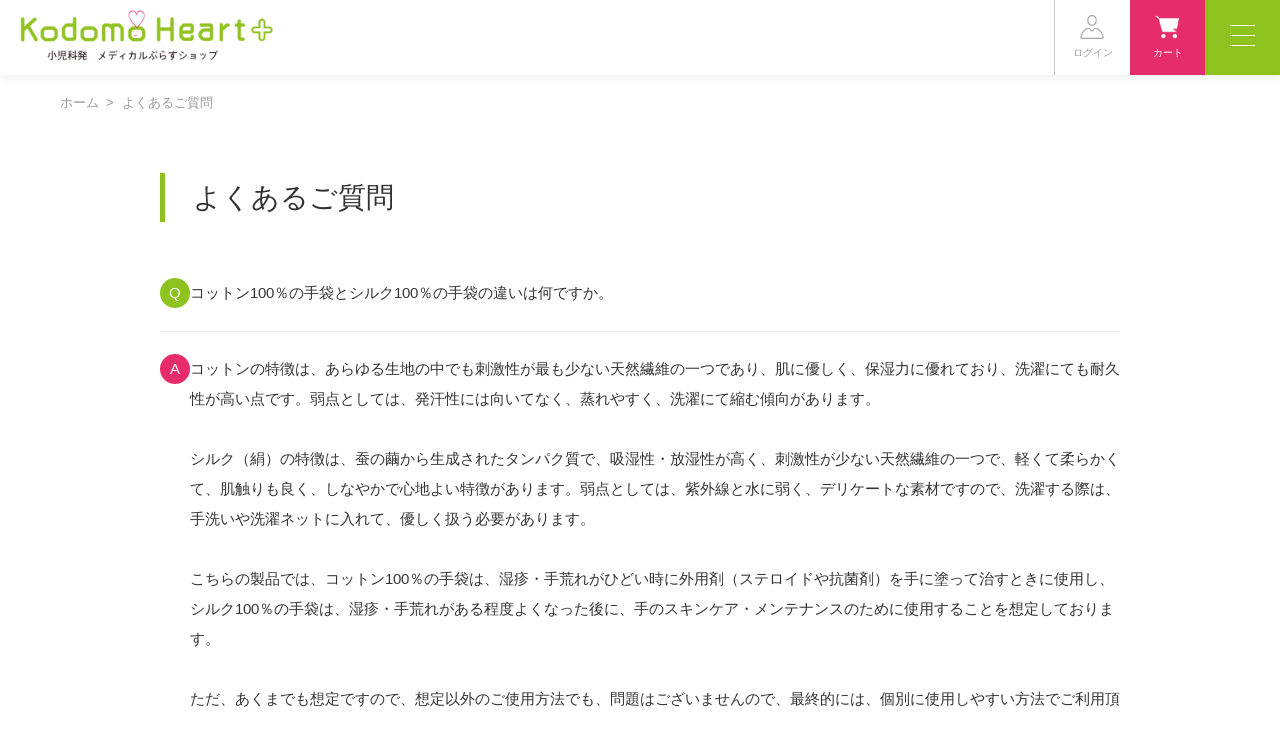

--- FILE ---
content_type: text/html; charset=UTF-8
request_url: https://yuishin-corp.jp/information/faq
body_size: 5690
content:
<!DOCTYPE html>
<html lang="ja" prefix="og: http://ogp.me/ns#">
<head>
	<meta charset="UTF-8">
	<meta name="viewport" content="width=device-width,initial-scale=1.0,minimum-scale=1.0,maximum-scale=1.0,user-scalable=no">
	<title>よくあるご質問 | メディカルぷらすショップ</title>
			<link rel="preconnect" href="https://fonts.googleapis.com">
	<link rel="preconnect" href="https://fonts.gstatic.com" crossorigin>
	<link rel="stylesheet" href="https://fonts.googleapis.com/css2?family=Noto+Serif+JP:wght@400;700&display=swap">
	<link rel="stylesheet" href="https://fonts.googleapis.com/icon?family=Material+Icons">
	<link rel="stylesheet" href="/assets/styles/basic.css" media="screen">
	<link rel="stylesheet" href="/assets/styles/style.css?v=20240919" media="screen">
	<link rel="stylesheet" href="/assets/styles/animation.css" media="screen">
	<script src="//ajax.googleapis.com/ajax/libs/jquery/1.11.0/jquery.min.js"></script>
	<script src="https://cdnjs.cloudflare.com/ajax/libs/jquery.inview/1.0.0/jquery.inview.min.js"></script>
	<script src="/assets/scripts/scroll.js"></script>
	<script src="/assets/scripts/topagetop.js"></script>
	<script src="/assets/scripts/ui.js"></script>
	<script src="/assets/scripts/common.js"></script>
	<meta property="og:site_name" content="小児科発 メディカルぷらすショップ">
	<meta property="og:title" content="よくあるご質問 | メディカルぷらすショップ">
	<meta property="og:type" content="article">
	<meta property="og:url" content="https://yuishin-corp.jp/information/faq">
	<meta property="og:image" content="https://yuishin-corp.jp/assets/images/og.png">
		</head>
<body id="information-faq" class="information-faq">

<header class="global">
			<a href="/" class="sitetop">
			<p><img src="/assets/images/logo.png" alt="メディカルぷらすショップ"></p>
		</a>
		<div class="contents">
					<nav class="shopping">
				<ul>
											<li class="account"><a href="/account/signin">ログイン</a></li>
										<li class="cart"><a href="/cart/">カート</a></li>
					<li class="menubutton">
						<a>
							<span></span>
							<span></span>
							<span></span>
						</a>
					</li>
				</ul>
			</nav>
			</div>
</header>
<nav class="global">
	<ul>
					<li><a href="/account/signin"><span class="material-icons">login</span> ログイン</a></li>
			<li><a href="/account/registration"><span class="material-icons">person_add</span>新規会員登録</a></li>
				<li><a href="/information/faq"><span class="material-icons">quiz</span> よくあるご質問</a></li>
		<li><a href="/information/contact"><span class="material-icons">email</span> お問い合わせ</a></li>
	</ul>
</nav>

<script>

$('header.global li.menubutton a').on('click', function() {
	$(this).toggleClass('open');
	if ($(this).hasClass('open')) {
		$('nav.global').css('right', '0');
	} else {
		$('nav.global').css('right', '-100%');
	}
});

$(window).on('scroll', function() {
	if ($(this).scrollTop() > 75) {
		$('body').addClass('scroll');
		$('body').removeClass('noscroll');
	} else {
		if ($('body').hasClass('scroll')) { $('body').addClass('noscroll');}
		$('body').removeClass('scroll');
	}
});

</script>

<div id="contents">

						<div class="container">
				<nav class="breadcrumbs">
					<ol itemscope="itemscope" itemtype="https://schema.org/BreadcrumbList">
						<li itemscope="itemscope" itemtype="http://data-vocabulary.org/Breadcrumb"><a itemprop="url" href="/"><span itemprop="title">ホーム</span></a></li>
													<li itemscope="itemscope" itemtype="http://data-vocabulary.org/Breadcrumb">
								<a itemprop="url"><span itemprop="title">よくあるご質問</span></a>
							</li>
											</ol>
				</nav>
			</div>
			
		
<div class="container narrow">	<h1>よくあるご質問</h1>	<dl class="faq">							<dt><span class="question">Q</span>コットン100％の手袋とシルク100％の手袋の違いは何ですか。</dt>			<dd>				<span class="answer">A</span>				コットンの特徴は、あらゆる生地の中でも刺激性が最も少ない天然繊維の一つであり、肌に優しく、保湿力に優れており、洗濯にても耐久性が高い点です。弱点としては、発汗性には向いてなく、蒸れやすく、洗濯にて縮む傾向があります。<br />
<br />
シルク（絹）の特徴は、蚕の繭から生成されたタンパク質で、吸湿性・放湿性が高く、刺激性が少ない天然繊維の一つで、軽くて柔らかくて、肌触りも良く、しなやかで心地よい特徴があります。弱点としては、紫外線と水に弱く、デリケートな素材ですので、洗濯する際は、手洗いや洗濯ネットに入れて、優しく扱う必要があります。<br />
<br />
こちらの製品では、コットン100％の手袋は、湿疹・手荒れがひどい時に外用剤（ステロイドや抗菌剤）を手に塗って治すときに使用し、シルク100％の手袋は、湿疹・手荒れがある程度よくなった後に、手のスキンケア・メンテナンスのために使用することを想定しております。<br />
<br />
ただ、あくまでも想定ですので、想定以外のご使用方法でも、問題はございませんので、最終的には、個別に使用しやすい方法でご利用頂くのがベストかと考えております。<br />
<br />
上記以外の方法にて、使用されていて、こんな方法が良かった、こっちの方が使いやすい方法だったなど、ございましたら、教えて頂けましたら幸いです。			</dd>					<dt><span class="question">Q</span>洗濯機で洗えますか</dt>			<dd>				<span class="answer">A</span>				できるだけ手洗いをおすすめいたします。<br />
<br />
洗濯機で洗う場合は裏返してネットに入れ、優しく洗ってください。<br />
<br />
乾燥機は使えません。			</dd>					<dt><span class="question">Q</span>糸がほつれてきた場合はどうすれば良いでしょうか</dt>			<dd>				<span class="answer">A</span>				ほつれた糸を切ってしまうと穴が開いてしまうため、切らずにお使いください。			</dd>					<dt><span class="question">Q</span>汚れが目立ってきました </dt>			<dd>				<span class="answer">A</span>				毎日使用する場合は1ヶ月程度で買い替えをおすすめします。			</dd>					<dt><span class="question">Q</span>手袋の交換時期の目安はありますか</dt>			<dd>				<span class="answer">A</span>				以下のような場合には交換をご検討ください。<br />
<br />
・糸のほつれが目立ってきた場合（特に指先はほつれやすい部分です。指先の<br />
　　糸のほつれが目立ってきたら交換のサインです）<br />
・穴があいた場合<br />
・黒ずみ、汚れが気になる場合（※）<br />
<br />
（※）黒ずみや汚れは、保湿剤を塗ってから着用する本製品ならではの使い方ですと<br />
　　　比較的目立ちやすいと思われますが、お洗濯によって清潔な状態の手袋を<br />
　　　ご使用いただけていれば、ハンドケア効果には影響いたしません。			</dd>					<dt><span class="question">Q</span>送料・商品の配送方法</dt>			<dd>				<span class="answer">A</span>				■配送について<br />
宅配便・ネコポス・ゆうパケット・レターパックなどから、 商品及びご購入商品数に合わせた配送方法でお届けいたします。<br />
※配送方法や配送会社のご指定は承っておりませんので、予めご了承ください。<br />
<br />
送料は各商品ページからご確認ください。			</dd>					<dt><span class="question">Q</span>サイズが合いません</dt>			<dd>				<span class="answer">A</span>				手袋サイズは、ご回答頂きました手のサイズ（手のひらの長さと手囲い）から、今回の試作品でのサイズを割り当てておりますが、手のサイズと手袋の生地種類（綿とシルク）によっては、手袋が入りにくい場合や大きい場合があります。もし、手袋が入りにくい場合には、サイズや部数が限られておりますが、ご用意している範囲にて交換対応等をさせて頂きますので、サポート（ support@yuishin-corp.jp ）までご連絡をお願いします。			</dd>					<dt><span class="question">Q</span>返品について</dt>			<dd>				<span class="answer">A</span>				理由によって返品可否および対応内容等が異なります。<br />
また、対応をお受けするにあたり条件や確認事項がございますのでご了承ください。<br />
<br />
【返品理由および返品申し込み方法】<br />
■「サイズが合わない」<br />
…よくあるご質問「サイズが合いません」の項目をご覧ください。<br />
　なお、手袋をはめた状態でのサイズ感を確認させていただくため<br />
　お写真をお送りいただきますこと、予めご了承ください。<br />
<br />
■「イメージと違う」「注文を間違えた」<br />
…お客様都合による返金・交換となります。<br />
　商品到着後7日以内に、弊社までご連絡ください。<br />
　返品送料や再送料はお客様負担になりますことを、予めご了承ください。<br />
<br />
■商品等の不具合による返金・交換<br />
…万が一破損・汚れなどの商品不具合がございました場合、<br />
　配送途中の破損などの事故がございました場合は、<br />
　商品到着後7日以内に、商品のお写真を添えて弊社までご連絡ください。<br />
　送料・手数料ともに弊社負担で早急に新品をご送付致します。<br />
　（ご注意点）<br />
　　本製品は商品特性上、ソフトで肌触り良く仕上げておりますため<br />
　　編み目が指の付け根でうすくなっていたり、もつれた糸が表に覗いていることが<br />
　　ございますがご使用には問題ございません。<br />
　　糸は切らずに、針などで内側に入れて使用ください<br />
　　※そのため糸のもつれについては不良品には当たらない場合がございます。<br />
<br />
　返品・交換についてのお問合せ先<br />
　株）結心　サポート担当　　　support@yuishin-corp.jp　<br />
<br />
＜返品・交換をお受けできない場合＞<br />
・手袋・商品タグ（※）の紛失、破損・汚損がある場合<br />
　※紐などでくくられている下げ札や、<br />
　　袋や箱に貼付されているシールタグなども含みます。<br />
・商品に付属する箱や袋（※）の紛失、破損・汚損がある場合<br />
　※外包パッケージや、内包ビニール袋を含みます<br />
・商品を使用・洗濯（水通しを含む）した場合<br />
・商品に破損、汚損、シワの発生、においの付着があるなど、<br />
　お届け時と状態が異なる場合<br />
・商品を受取った日より一定以上の期間が経過している場合			</dd>					<dt><span class="question">Q</span>会員登録方法</dt>			<dd>				<span class="answer">A</span>				メニューボタンから「新規会員登録」を選び<br />
必要情報を入力してください。<br />
<br />
仮登録完了後、ご登録のメールアドレスに確認メールが届きますので<br />
メールに記載された登録用URLにアクセスし、本登録を行ってください。<br />
<br />
※メールに記載されたURLにから本登録を行うまで、登録手続きは完了しません。<br />
※仮登録から6時間程度で登録用URLは無効になります。<br />
　仮登録が無効になった場合は再度会員登録のお手続きをお願いいたします。			</dd>					<dt><span class="question">Q</span>営業日のご案内</dt>			<dd>				<span class="answer">A</span>				ご注文は24時間・365日毎日可能です。<br />
<br />
なお、商品の発送、および電話・メールでのお問い合わせ対応は、<br />
土日祝・その他休業日はお休みをいただいておりますのでご了承くださいませ。<br />
（発送対応は営業日のみ対応可能となります）			</dd>					<dt><span class="question">Q</span>お問合せ先</dt>			<dd>				<span class="answer">A</span>				お問合せの際は、 こちらのフォーム よりご連絡ください。<br />
https://yuishin-corp.jp/information/contact<br />
<br />
※メールの返信は翌営業日以降となりますのでご了承ください。			</dd>					<dt><span class="question">Q</span>対応しているクレジットカードブランド</dt>			<dd>				<span class="answer">A</span>				Visa / Mastercard / American Express / JCB / Diners Club / Discoverの6ブランドに対応しています。<br />
			</dd>			</dl></div>
</div>

<footer class="global">
	<nav class="footer">
					<ul class="main">
								<li><a href="/story">STORY<span>製品開発ストーリー</span></a></li>
			</ul>
				<ul class="sub">
			<li><a href="/information/faq">よくあるご質問</a></li>
			<li><a href="/information/privacy">プライバシーポリシー</a></li>
			<li><a href="/information/termofuse">利用規約</a></li>
			<li><a href="/information/legalnotice">特定商法取引法に基づく表記</a></li>
			<li><a href="/information/contact">お問い合わせ</a></li>
		</ul>
					<a href="/" class="totop"><img src="/assets/images/logo.png" alt=""></a>
			</nav>
	<small>(c) 結心</small>
</footer>

<script>
var current = 0;
$('.animation').on('inview', function(event, isInView) {
	if (!isInView) { return;}
	var time = 0;
	var that = this;
	var classes = $(this).attr('class').split(' ');
	for (var i in classes) {
		if (0 == classes[i].indexOf('delay-')) {
			time = parseInt(classes[i].replace('delay-', ''));
		}
	}
	setTimeout(function() {
		$(that).addClass('start');
	}, time);
});
</script>

	<!-- Google tag (gtag.js) -->
	<script async src="https://www.googletagmanager.com/gtag/js?id=G-HCQLVNYV8E"></script>
	<script>
	window.dataLayer = window.dataLayer || [];
	function gtag(){dataLayer.push(arguments);}
	gtag('js', new Date());
	gtag('config', 'G-HCQLVNYV8E');
	</script>

</body>
</html>

--- FILE ---
content_type: text/css
request_url: https://yuishin-corp.jp/assets/styles/style.css?v=20240919
body_size: 7761
content:
@charset 'UTF-8';

/*

    Base

*/

/*  color  */
:root {
	--main-color: #8dc21f;
	--accent-color: #e62c6b;
	--warning-color: #DC143C;
}

/*  webkit  */
body {
	-webkit-text-size-adjust: 100%;
}
a {
	-webkit-tap-highlight-color: rgba(255,255,255,0.4);
}
img {
	-webkit-touch-callout: none;
}
input[type=password], input[type=text], button, textarea {
	max-width: 100%;
	-webkit-appearance: none;
	border-radius: 0;
}

/*  font  */
html { font-size: 8px;}
@media screen and (min-width: 768px) { html { font-size: 10px;}}
body {
	font-family: 'ヒラギノ角ゴ ProN', 'Hiragino Kaku Gothic ProN', 'メイリオ', Meiryo, 'ＭＳ Ｐゴシック', 'MS PGothic', sans-serif;
	color: #333333;
}
a {
	color: var(--main-color);
	transition: all 0.1s linear;
}
a:hover   { opacity: 0.7;}

/*  size color  */
body { font-size: 1.5rem;}
h1 { font-size: 2.8rem;}
h2 { font-size: 2.4rem;}
h3 { font-size: 2.0rem;}
h4 { font-size: 1.8rem;}


/*  common  */
.global ul,
.global li,
.global p {
	margin: 0;
	list-style: none;
}
.global a {
	text-decoration: none;
	color: inherit;
}
div.wrapper {
	margin: 0 20px;
}
@media screen and (min-width: 768px) {
	div.wrapper {
		max-width: 1020px;
		margin: 0 auto;
	}
	div.wrapper.narrow {
		max-width: 640px;
	}
}

/*  max width  */
body img,
body iframe {
	max-width: 100%;
}

/*  placeholder  */
::placeholder {
	font-size: 1.4rem;
	color: #999999;
}

/*  material icons  */
.material-icons {
	margin-right: 0.25em;
	font-size: 1.25em;
	vertical-align: middle;
}





/*

    Header

*/

/*  layout  */
body {
	padding-top: 50px;
}
header.global {
	display: flex;
	justify-content: space-between;
	position: fixed;
	top: 0;
	left: 0;
	width: 100%;
	height: 50px;
	background-color: #ffffff;
	box-shadow: 0px 5px 10px 0px rgba(0, 0, 0, 0.05);
	z-index: 99;
}
@media screen and (min-width: 768px) {
	body {
		padding-top: 75px;
	}
	header.global {
		height: 75px;
	}
}

/*  sitetop  */
header.global a.sitetop {
	display: block;
	padding: 5px;
}
header.global a.sitetop p {
	margin: 0;
	padding: 0;
	border: none;
}
header.global a.sitetop img {
	display: block;
	height: 40px;
}
@media screen and (min-width: 768px) {
	header.global a.sitetop {
		margin-left: 10px;
	}
	header.global a.sitetop img {
		height: 60px;
	}
}

/*  shopping  */
header.global nav.shopping ul {
	display: flex;
}
header.global nav.shopping ul li {
	width: 50px;
	height: 50px;
}
header.global nav.shopping ul li a {
	display: block;
	width: 50px;
	height: 50px;
	padding-top: 28px;
	background-size: 16px;
	background-position: 17px 11px;
	font-size: 1rem;
	text-align: center;
	color: #999999;
	box-sizing: border-box;
}
header.global nav.shopping ul li.account {
	border-left: 1px #cccccc solid;
}
header.global nav.shopping ul li.account a {
	background-image: url('../images/account.png');
}
header.global nav.shopping ul li.cart a {
	background-image: url('../images/cart.png');
	background-color: var(--accent-color);
	color: #ffffff;
}
header.global nav.shopping ul li.menubutton {
	background-color: var(--main-color);
}
@media screen and (min-width: 768px) {
	header.global nav.shopping ul li {
		width: 75px;
		height: 75px;
	}
	header.global nav.shopping ul li a {
		width: 75px;
		height: 75px;
		padding-top: 45px;
		background-size: 24px;
		background-position: 25px 15px;
	}
}

/*  menubutton  */
header.global nav.shopping ul li.menubutton a span {
	display: inline-block;
	transition: all 0.3s;
	box-sizing: border-box;
}
header.global nav.shopping ul li.menubutton a {
	position: relative;
	width: 50px;
	height: 50px;
	cursor: pointer;
}
header.global nav.shopping ul li.menubutton a:hover {
	opacity: 1;
}
header.global nav.shopping ul li.menubutton a span {
	position: absolute;
	left: 16px;
	width: 18px;
	height: 1px;
	background-color: #ffffff;
	border-radius: 2px;
}
header.global nav.shopping ul li.menubutton a span:nth-of-type(1) { top: 18px;}
header.global nav.shopping ul li.menubutton a span:nth-of-type(2) { top: 25px;}
header.global nav.shopping ul li.menubutton a span:nth-of-type(3) { top: 32px;}
header.global nav.shopping ul li.menubutton a.open span:nth-of-type(1) {
	height: 2px;
	-webkit-transform: translateY(7px) rotate(-45deg);
	transform: translateY(7px) rotate(-45deg);
}
header.global nav.shopping ul li.menubutton a.open span:nth-of-type(2) {
	opacity: 0;
}
header.global nav.shopping ul li.menubutton a.open span:nth-of-type(3) {
	height: 2px;
	-webkit-transform: translateY(-7px) rotate(45deg);
	transform: translateY(-7px) rotate(45deg);
}
@media screen and (min-width: 768px) {
	header.global nav.shopping ul li.menubutton a {
		position: relative;
		width: 75px;
		height: 75px;
	}
	header.global nav.shopping ul li.menubutton a span {
		left: 25px;
		width: 25px;
	}
	header.global nav.shopping ul li.menubutton a span:nth-of-type(1) { top: 25px;}
	header.global nav.shopping ul li.menubutton a span:nth-of-type(2) { top: 35px;}
	header.global nav.shopping ul li.menubutton a span:nth-of-type(3) { top: 45px;}
	header.global nav.shopping ul li.menubutton a.open span:nth-of-type(1) {
		-webkit-transform: translateY(10px) rotate(-45deg);
		transform: translateY(10px) rotate(-45deg);
	}
	header.global nav.shopping ul li.menubutton a.open span:nth-of-type(3) {
		-webkit-transform: translateY(-10px) rotate(45deg);
		transform: translateY(-10px) rotate(45deg);
	}
}

/*  navigation  */
nav.global {
	position: fixed;
	right: -100%;
	top: 50px;
	width: 240px;
	background-color: var(--main-color);
	transition: all 0.5s;
	z-index: 98;
}
nav.global ul {
	margin: 0;
	padding: 0 1em;
}
nav.global ul li {
	border-top: 1px #ffffff solid;
}
nav.global ul li:first-child {
	border: none;
}
nav.global ul li a {
	display: block;
	padding: 1em 0;
	color: #ffffff;
}
@media screen and (min-width: 768px) {
	nav.global {
		top: 75px;
		width: 320px;
	}
}



/*

    Footer

*/

/*  layout  */
footer.global {
	padding: 1em;
	background-color: #f2f2f2;
}
@media screen and (min-width: 960px) {
	footer.global {
		padding: 0;
	}
	footer.global nav.footer {
		display: flex;
		justify-content: space-between;
		align-items: flex-start;
		padding: 50px 80px;
		gap: 80px;
	}
	footer.global nav.footer ul.sub {
		width: 100%;
	}
	footer.global nav.footer a.totop {
		flex-shrink: 0;
	}
}

/*  main  */
footer.global nav.footer ul.main li {
	position: relative;
	padding-left: 25px;
	margin: 1.5em 0;
}
footer.global nav.footer ul.main li:before {
	content: '';
	position: absolute;
	left: 0;
	top: 1.25em;
	display: inline-block;
	width: 15px;
	height: 1px;
	background-color: #999999;
}
footer.global nav.footer ul.main li a {
	font-size: 2.5rem;
	font-weight: bold;
	color: #999999;
}
footer.global nav.footer ul.main li a span {
	display: block;
	font-weight: normal;
	font-size: 1.0rem;
}

/*  sub  */
footer.global nav.footer ul.sub {
	padding: 1px 25px;
}
footer.global nav.footer ul.sub li {
	margin: 1.5em 0;
}
footer.global nav.footer ul.sub li a {
	color: #999999;
	font-size: 1.3rem;
}

/*  to top  */
footer.global nav.footer a.totop {
	display: block;
	width: 240px;
	margin: 1em auto 0;
}
@media screen and (min-width: 768px) {
	footer.global nav.footer a.totop {
		width: 300px;
	}
}

/*  small  */
footer.global small {
	display: block;
	margin: 2em 0 0;
	padding: 50px 0 5px;
	background-image: url('../images/footer_bg.png');
	background-position: left bottom;
	background-size: contain;
	text-align: right;
	color: #999999;
}
@media screen and (min-width: 768px) {
	footer.global small {
		margin: 0 80px;
		padding: 60px 0 15px;
	}
}




/*

    Contents

*/

/*  layout  */
div#contents {
	padding: 0 0 2em;
}
@media screen and (min-width: 768px) {
	div#contents {
		padding: 0 0 4em;
	}
}

/*  container  */
div.container {
	margin: 1em;
}
@media screen and (min-width: 768px) {
	div.container {
		max-width: 1160px;
		margin: 0 auto;
		padding: 0 20px;
	}
}

/*  container.narrow  */
@media screen and (min-width: 768px) {
	div.container.narrow {
		max-width: 960px;
	}
	div.container.thin {
		max-width: 720px;
	}
}

/*  container.form  */
@media screen and (min-width: 768px) {
	div.container.form {
		max-width: 720px;
	}
}

/*  common  */
div#contents p,
div#contents li,
div#contents dd,
div#contents blockquote {
	line-height: 2;
}





/*

    Breadcrumbs

*/

/*  common  */
nav.breadcrumbs ol {
	margin: 0;
	white-space: nowrap;
	overflow: hidden;
	text-overflow: ellipsis;
}
nav.breadcrumbs ol li {
	display: inline;
	margin: 0;
	color: #999999;
	font-size: 1.3rem;
}
nav.breadcrumbs ol li:before {
	content: '>';
	margin: 0 0.25em;
}
nav.breadcrumbs ol li:first-child:before {
	content: none;
}
nav.breadcrumbs ol li a {
	color: inherit;
}
@media screen and (min-width: 768px) {
	nav.breadcrumbs {
		padding: 1em 0;
	}
}





/*

    Content title

*/

/*  content title  */
h1.content-title,
p.content-title {
	margin: 0;
	padding: 2em 0;
	border: none;
	color: #999999;
	font-size: 4.5rem;
	text-align: center;
	font-weight: bold;
	letter-spacing: 0.125em;
}
h1.content-title span,
p.content-title span {
	display: block;
	font-size: 1.5rem;
	color: #333333;
	font-weight: normal;
	letter-spacing: 0.075em;
}




/*

    Message

*/

/*  layout  */
#message {
	display: flex;
	align-items: center;
	padding: 0.5em 1em;
	color: #ffffff;
	border-radius: 3px;
	animation: failure 10s linear both;
}
#message.success { background-color: var(--main-color);}
#message.failure { background-color: var(--warning-color);}
#message p {
	margin: 0 0 0 0.75em;
}
@keyframes failure {
	0% { opacity: 1;}
	2% { opacity: 1;}
	5% { opacity: 0.3;}
	12% { opacity: 1;}
	95% { opacity: 1;}
	100% { opacity: 100;}
}





/*

    Basic elements

*/

/*  h1  */
h1 {
	margin: 1.5em 0;
	padding: 0.125em 1em;
	border-left: 5px var(--main-color) solid;
	font-weight: normal;
}

/*  h2  */
h2 {
	margin: 1.5em 0 1.5em;
	padding: 0.5em 0;
	border-bottom: 1px #cccccc solid;
	font-weight: normal;
}

/*  h3  */
h3 {
	margin: 2em 0 1em;
	padding: 0 0.75em;
	border-left: 2px #cccccc solid;
	font-weight: normal;
}

/*  hr  */
hr {
	border-color: #cccccc;
}

/*  table  */
table {
	width: 100%;
}
table th,
table td {
	padding: 2em 0 0.5em;
	background: none;
	border: none;
	border-bottom: 1px #eeeeee solid;
	font-weight: normal;
}

/*  *.warning  */
*.warning {
	color: var(--warning-color);
}

/*  div.table  */
@media screen and (max-width: 767px) {
	div.table {
		position: relative;
		overflow: auto;
	}
	div.table:after {
		content: '左右にスクロールできます';
		display: block;
		position: absolute;
		left: 50%;
		top: 2em;
		width: 16em;
		margin-left: -8em;
		padding: 2em 0;
		background-color: rgba(0,0,0,0.5);
		color: #ffffff;
		font-size: 1.2rem;
		font-weight: bold;
		text-align: center;
		border-radius: 5px;
		animation: fadeout 0.5s ease-in 2s forwards;
	}
	div.table table th,
	div.table table td {
		white-space: nowrap;
	}
}
@keyframes fadeout {
	100% {
		opacity: 0;
		overflow: hidden;
	}
}

/*  buttons  */
a.button, input[type=submit], button {
	display: inline-block;
	min-width: 5em;
	margin: 0.25em 0;
	padding: 0.5em 2em;
	background-color: var(--main-color);
	border: 1px var(--main-color) solid;
	font-size: 1.5rem;
	font-weight: normal;
	line-height: 1.5;
	color: #ffffff;
	text-align: center;
	cursor: pointer;
	box-sizing: border-box;
}
a.button.small, input[type=submit].small, button.small {
	min-width: 4em;
	padding: 0.25em 1em;
}
a.button.xsmall, input[type=submit].xsmall, button.xsmall {
	min-width: 3em;
	padding: 0.125em 0.5em;
	font-size: 1.2rem;
}
a.button.large, input[type=submit].large, button.large {
	min-width: 8em;
	padding: 0.75em 4em;
	font-size: 1.8rem;
}
a.button.xlarge, input[type=submit].xlarge, button.xlarge {
	width: 100%;
	padding: 0.75em 3em;
	font-size: 2.1rem;
	box-sizing: border-box;
}
a.button.light, input[type=submit].light, button.light,
a.button.back, input[type=submit].back, button.back {
	background-color: transparent;
	color: var(--main-color);
}
a.button.back, input[type=submit].back, button.back {
	margin-top: 2em;
	padding: 0.25em 1em;
}
a.button.prev, input[type=submit].prev, button.prev,
a.button.next, input[type=submit].next, button.next {
	display: inline-flex;
	justify-content: space-between;
	align-items: center;
	padding: 0.5em 1.5em 0.5em 2em;
	border: 2px #333333 solid;
	background-color: transparent;
	color: #333333;
	text-align: left;
	letter-spacing: 0.1em;
	border-radius: 99px;
}
a.button.next:after, input[type=submit].next:after , button.next:after {
	content: '';
	display: block;
	width: 20px;
	height: 6px;
	margin-left: 2em;
	border-right: 1px #333333 solid;
	border-bottom: 1px #333333 solid;
	transform: skewX(45deg);
}

/*  span.notes  */
span.notes {
	font-size: 1.3rem;
	color: #666666;
}

/*  span.label  */
span.label {
	display: inline-block;
	padding: 0 0.25em;
	margin-right: 0.5em;
	background-color: #cccccc;
	color: #ffffff;
	border-radius: 3px;
	font-size: smaller;
}
span.label.required {
	background-color: var(--warning-color);
}

/*  div.em  */
div.em {
	margin: 2em 0;
	padding: 0.5em 2em;
	background-color: #f2f2f2;
}

/*  nav.page  */
nav.page ol {
	display: flex;
	justify-content: center;
	flex-wrap: wrap;
	margin: 3em 0;
}
nav.page ol li {
	margin: 0 0.5em;
	list-style: none;
}
nav.page ol li a {
	display: block;
	padding: 0.5em 1em;
	background-color: #ffffff;
	border: 1px var(--main-color) solid;
	color: var(--main-color);
	border-radius: 3px;
}
nav.page ol li.current a {
	background-color: var(--main-color);
	color: #ffffff;
}

/*  p.lead  */
p.lead {
	font-family: 'Noto Sans CJK', serif;
	font-weight: bold;
	font-size: 2.4rem;
	text-align: center;
}

/*  img.lead  */
img.lead {
	display: block;
	max-width: 250px;
	margin: 1em auto;
}

/*  div.boundary  */
div.boundary {
	margin: 3em 0;
}
div.boundary img {
	display: block;
	margin: 0 auto;
}
@media screen and (min-width: 768px) {
	div.boundary {
		margin: 6em 0;
	}
}

/*  ul.check  */
ul.check li {
	display: flex;
	line-height: 1.5;
	margin: 0;
	list-style: none;
}
ul.check li:before {
	content: '';
	flex-shrink: 0;
	width: 0.5em;
	height: 0.75em;
	margin-top: 0.5em;
	margin-right: 0.75em;
	border-bottom: 2px #8dc21f solid;
	border-right: 2px #8dc21f solid;
	transform: rotate(45deg);
}

/*  ul.caution  */
ul.caution li {
	display: flex;
	line-height: 1.5;
	margin: 0;
	list-style: none;
}
ul.caution li:before {
	content: '\203B';
	flex-shrink: 0;
}

/*  ul.line  */
ul.line li {
	display: flex;
	line-height: 1.5;
	margin: 0;
	list-style: none;
}
ul.line li:before {
	content: '';
	flex-shrink: 0;
	width: 1em;
	height: 2px;
	margin-top: 0.75em;
	margin-right: 0.75em;
	border-bottom: 2px #333333 solid;
}

/*  ul.voices  */
ul.voices li {
	margin: 0 0 1.5em;
	list-style: none;
}
ul.voices li span.name {
	display: flex;
	line-height: 1.5;
	margin: 0 0 0.5em;
	list-style: none;
}
ul.voices li span.name span.icon {
	color: #8dc21f;
}
ul.voices li span.comment {
	display: block;
	padding: 0.5em 0.75em;
	background-color: #eeeeee;
	border-radius: 10px;
	line-height: 1.75;
}




/*

    Common modules

*/

/*  ul.news  */
ul.news li {
	margin: 0;
	padding: 1em 0;
	list-style: none;
	border-bottom: 1px #eeeeee solid;
}
ul.news li a {
	display: flex;
	gap: 1em;
	color: #333333;
}
ul.news li a span.label {
	margin: 0 1em;
}
ul.news li a time {
	color: #666666;
}
ul.news li a span.title {
	display: block;
	padding: 0.5em 0;
	line-height: 1.5;
}
@media screen and (min-width: 768px) {
	ul.news li a {
		display: flex;
		align-items: center;
		cursor: pointer;
	}
	ul.news li a time,
	ul.news li a span.label {
		flex-shrink: 0;
	}
}

/*  time.news-detail  */
time.news-detail {
	display: block;
	margin: -1.5em 0 2em;
	padding-top: 1em;
	border-top: 1px #eeeeee solid;
	color: #666666;
}

/*  dl.faq  */
dl.faq dt {
	display: flex;
	gap: 0.5em;
	margin: 1em 0;
	font-weight: normal;
}
dl.faq dt span.question,
dl.faq dd span.answer {
	flex-shrink: 0;
	display: block;
	width: 2em;
	height: 2em;
	margin-top: -0.25em;
	background-color: var(--main-color);
	color: #ffffff;
	text-align: center;
	line-height: 2;
	border-radius: 1em;
}
dl.faq dd span.answer {
	margin-top: 0;
	background-color: var(--accent-color);
}
dl.faq dd {
	display: flex;
	gap: 0.5em;
	margin: 1em 0 2em 0;
	padding-top: 1em;
	border-top: 1px #eeeeee solid;
}
@media screen and (min-width: 768px) {
	dl.faq dt {
		margin-top: 4em;
		margin-bottom: 1.5em;
	}
	dl.faq dd {
		padding-top: 1.5em;
	}
}

/*  table.form  */
table.form th,
table.form td {
	padding: 0.5em 0;
	border: none;
}
table.form th {
	padding-right: 1em;
	white-space: nowrap;
}

/*  div.products  */
div.products div.product {
	margin: 6em 0;
}
div.products div.product:first-child {
	margin-top: 2em;
}
div.products div.product a {
	color: #333333;
}
div.products div.product a.image {
	display: block;
	width: 100%;
	padding-top: 66.6%;
	background-color: #f2f2f2;
	background-size: cover;
	background-position: center center;
}
div.products div.product div.data div.name {
	margin: 0.5em 0 1em; 
	font-size: 2.4rem;
	font-weight: bold;
}
div.products div.product div.data div.name em {
	display: inline-block;
	margin-bottom: 1em;
	padding: 0 0.5em;
	font-size: 1.3rem;
	font-style: normal;
	background-color: #999999;
	color: #ffffff;
}
div.products div.product div.data div.name a {
	display: block;
}
div.products div.product div.data div.description p {
	display: box;
	display: -webkit-box;
	box-orient: vertical;
	-webkit-box-orient: vertical;
	line-clamp: 3;
	-webkit-line-clamp: 3;
	overflow: hidden;
}
div.products div.product div.data p.detail {
	margin-top: 2em;
}
@media screen and (min-width: 768px) {
	div.products div.product {
		display: flex;
		flex-direction: row-reverse;
		justify-content: space-between;
		margin: 10em 0;
	}
	div.products div.product:first-child {
		margin-top: 4em;
	}
	div.products div.product a.image {
		width: 480px;
		padding-top: 320px;
		flex-shrink: 0;
	}
	div.products div.product div.data {
		padding-right: 3em;
	}
}

/*  div.goods  */
div.goods {
	display: flex;
	flex-wrap: wrap;
	align-items: flex-start;
	justify-content: center;
	margin: 2em -5px;
	text-align: center;
}
div.goods div.item {
	width: 50%;
	padding: 5px;
	box-sizing: border-box;
}
div.goods div.item a {
	display: block;
	position: relative;
	color: #666666;
	line-height: 1.75;
}
div.goods div.item a em {
	position: absolute;
	left: 0;
	top: 0;
	display: inline-block;
	margin-bottom: 1em;
	padding: 0 0.5em;
	font-size: 1.3rem;
	font-style: normal;
	background-color: #999999;
	color: #ffffff;
}
div.goods div.item a span.thumbnail {
	display: block;
	height: 0;
	margin-bottom: 0.5em;
	padding-bottom: 100%;
	background-size: cover;
	background-position: center center;
}
div.goods div.item a span.name {
	display: block;
	overflow: hidden;
	white-space: nowrap;
	text-overflow: ellipsis;
}
div.goods div.item a span.price {
	font-size: 1.3rem;
}
@media screen and (min-width: 768px) {
	div.goods {
		margin: 2em -15px;
	}
	div.goods div.item {
		width: 20%;
		padding: 15px;
	}
}

/*  div.story-article  */
div.story h2 {
	margin: 0;
	border: none;
	font-family: 'Noto Serif CJK', serif;
	font-weight: bold;
}
div.story h3 {
	padding: 0;
	border: none;
	font-family: 'Noto Serif CJK', serif;
	font-weight: bold;
	color: #999999;
}
div.story strong {
	font-size: 1.8rem;
}
div.story img {
	display: block;
}
div.story div.lead p {
	color: #666666;
	font-size: 1.3rem;
}
div.story h3.point {
	display: flex;
	align-items: center;
}
div.story h3.point:before {
	content: '';
	display: block;
	width: 30px;
	height: 1px;
	margin-right: 1em;
	background-color: #cccccc;
}
div.story p.comment {
	position: relative;
	padding: 1em 1.25em;
	background-color: #f2f2f2;
	border-radius: 10px;
}
div.story p.comment:before {
	content: '';
	display: block;
	position: absolute;
	left: 4em;
	bottom: -8px;
	width: 20px;
	height: 20px;
	background-color: #f2f2f2;
	transform: rotate(45deg);
}
@media screen and (min-width: 768px) {
	div.story {
		display: flex;
		justify-content: space-between;
	}
	div.story div.lead {
		width: 30%;
	}
	div.story div.item {
		width: 65%;
	}
	div.story div.lead div {
		position: sticky;
		top: 90px;
	}
}

/*  div.origin  */
div.origin img.logo {
	display: block;
	margin: 2em auto;
}
div.origin div.items div.item h2 {
	margin: 0;
	border: none;
	text-align: center;
	font-weight: bold;
}
div.origin div.items div.item h3 {
	margin: 1em 0 -0.5em;
	padding: 0;
	border: none;
	font-weight: bold;
}
@media screen and (min-width: 768px) {
	div.origin div.items {
		display: flex;
		align-items: flex-start;
		gap: 5em;
	}
	div.origin div.items div.item {
		width: 50%;
	}
	div.origin img.logo {
		max-width: 640px;
	}
}





/*

    Item detail

*/

/*  div.purchase  */
@media screen and (min-width: 768px) {
	div.purchase {
		display: flex;
		align-items: flex-start;
		gap: 3em;
	}
	div.purchase div.images {
		width: 480px;
		flex-shrink: 0;
	}
}

/*  div.images  */
div.purchase div.images {
	position: relative;
	overflow: hidden;
}
div.purchase div.images ul {
	position: relative;
	margin: 0;
	white-space: nowrap;
	letter-spacing: -1em;
}
div.purchase div.images ul li {
	display: inline-block;
	width: 100%;
	margin: 0;
}
div.purchase div.images a.prev,
div.purchase div.images a.next {
	content: '';
	display: block;
	position: absolute;
	top: calc(50% - 8px);
	width: 15px;
	height: 15px;
	transform: rotate(45deg);
	cursor: pointer;
}
div.purchase div.images a.prev {
	left: 10px;
	border-left: 2px #999999 solid;
	border-bottom: 2px #999999 solid;
}
div.purchase div.images a.next {
	right: 10px;
	border-top: 2px #999999 solid;
	border-right: 2px #999999 solid;
}
@media screen and (min-width: 768px) {
	div.purchase div.images a.prev,
	div.purchase div.images a.next {
		display: none;
	}
	div.purchase div.images:hover a.prev,
	div.purchase div.images:hover a.next {
		display: block;
	}
}

/*  div.data  */
div.purchase div.data h1 {
	margin: 0.5em 0 1em;
	padding: 0;
	border: none;
	font-size: 2.4rem;
}
div.purchase div.data div.comment,
div.purchase div.data div.price,
div.purchase div.data div.choice,
div.purchase div.data div.tags {
	margin: 2em 0;
}
div.purchase div.data div.comment {
	line-height: 2;
}
div.purchase div.data div.choice form {
	margin-bottom: 0.5em;
}
div.purchase div.data div.choice div.options {
	display: flex;
	align-items: center;
	margin-bottom: 0.5em;
}
div.purchase div.data div.choice select {
	display: block;
	margin-right: 0.5em;
	border: 2px #333333 solid;
	color: #333333;
	border-radius: 99px;
}
div.purchase div.data div.choice select.putin { width: 22%;}
div.purchase div.data div.choice select.birth_year { width: 35%;}
div.purchase div.data div.choice select.birth_month { width: 15%;}
div.purchase div.data div.choice select.sex { width: 19%;}
div.purchase div.data div.choice a {
	color: #333333;
	text-decoration: underline;
	vertical-align: bottom;
	cursor: pointer;
}
div.purchase div.data div.tags {
	text-align: center;
}
div.purchase div.data div.tags a {
	display: inline-block;
	padding: 0 0.5em;
	border: 1px #333333 solid;
	color: #333333;
	border-radius: 99px;
}
@media screen and (min-width: 768px) {
	div.purchase div.data h1 {
		margin-top: 0;
	}
	div.purchase div.data div.choice select {
		margin-right: 0.5em;
	}
	div.purchase div.data div.choice select.putin { width: 10em;}
	div.purchase div.data div.choice select.birth_year { width: auto;}
	div.purchase div.data div.choice select.birth_month { width: atuo;}
	div.purchase div.data div.choice select.sex { width: auto;}
}

/*  div.product-description  */
div.product-description {
	line-height: 2;
}
div.product-description h2 {
	margin-bottom: 0;
	padding: 0;
	border: none;
	font-weight: bold;
	text-align: center;
}
div.product-description img {
	display: block;
	max-width: 80%;
	margin: 1.5em auto;
}
@media screen and (min-width: 768px) {
	div.product-description {
		margin-top: 3em;
	}
	div.product-description img {
		margin: 3em auto;
	}
}

/*  div.size-scale  */
div.size-scale h2 {
	margin: 1em 0;
	padding: 0;
	border: none;
}
div.size-scale table {
	border: 1px #cccccc solid;
}
div.size-scale table th,
div.size-scale table td {
	padding: 0.5em;
	font-size: 1.1rem;
	border: none;
	text-align: center;
}
div.size-scale table thead th,
div.size-scale table thead td {
	border-bottom: 1px #cccccc solid;
}
div.size-scale table tbody th {
	min-width: 4em;
	text-align: left;
}
div.size-scale table tbody tr:nth-child(1) th { color: #ff6699;}
div.size-scale table tbody tr:nth-child(2) th { color: #00b050;}
div.size-scale table tbody tr:nth-child(3) th { color: #5a93cc;}
div.size-scale table tbody tr:nth-child(1) th, div.size-scale table tbody tr:nth-child(1) td { background-color: #ffeff5;}
div.size-scale table tbody tr:nth-child(2) th, div.size-scale table tbody tr:nth-child(2) td { background-color: #e5f7ed;}
div.size-scale table tbody tr:nth-child(3) th, div.size-scale table tbody tr:nth-child(3) td { background-color: #eef4fa;}
div.size-scale a {
	color: #333333;
	text-decoration: underline;
	vertical-align: bottom;
}
@media screen and (min-width: 768px) {
	div.size-scale {
		display: flex;
		align-items: flex-start;
		justify-content: space-between;
	}
	div.size-scale img {
		width: 40%;
	}
	div.size-scale div.data {
		width: 60%;
		padding-left: 2em;
		box-sizing: border-box;
	}
	div.size-scale table {
		width: 100%;
	}
	div.size-scale table th,
	div.size-scale table td {
		font-size: 1.3rem;
	}
	div.size-scale table th {
		white-space: nowrap;
	}
}





/*

    Account

*/

/*  p.agreement  */
p.agreement {
	height: 250px;
	margin: 1em 0;
	padding: 1em 1.5em;
	background-color: #f2f2f2;
	border: 1px #eeeeee solid;
	overflow: auto;
}

/*  div.mypage  */
div.mypage div.status {
	margin-bottom: 2em;
	padding: 1em;
	background-color: #f2f2f2;
}
div.mypage div.status p {
	margin: 0;
}
div.mypage ul {
	margin: 0;
	list-style: none;
}
div.mypage ul li {
	margin: 0 0 0.5em;
}
div.mypage ul li a {
	text-decoration: none;
}
div.mypage ul li a:before {
	content: '\003e';
	margin-right: 5px;
}
@media screen and (min-width: 768px) {
	div.mypage {
		padding-bottom: 2em;
		overflow: hidden;
	}
	div.mypage div.status {
		float: right;
		width: 50%;
		margin: 0;
		border: none;
	}
}





/*

    Form common

*/

/*  basic elements  */
input[type=text], input[type=password], input[type=email], input[type=date], input[type=datetime-local], input[type=time], textarea {
	width: 100%;
	padding: 0.5em 0.75em;
	border-radius: 3px;
	box-sizing: border-box;
}
select {
	padding: 0.5em 0.75em;
	background-color: #ffffff;
	border-radius: 3px;
	box-sizing: border-box;
}
input[type=datetime-local], input[type=time] {
	width: auto;
}
input[type=file] {
	display: none;
}
label.file {
	display: flex;
	justify-content: space-between;
	min-width: 48%;
	border: 1px #cccccc solid;
	font-size: 1.3rem;
	border-radius: 5px;
	overflow: hidden;
	cursor: pointer;
}
label.file:before,
label.file span {
	display: block;
	padding: 0.5em 0.75em;
	color: #666666;
}
label.file:before {
	content: '\30D5\30A1\30A4\30EB\3092\9078\629E\3057\3066\304F\3060\3055\3044';
}
label.file:after {
	content: '\9078\629E';
	display: flex;
	align-items: center;
	padding: 0.5em 1.25em;;
	background-color: var(--main-color);
	color: #ffffff;
}
label.file.selected:before {
	content: none;
}
label.file.selected:after {
	content: '\53D6\6D88';
}

/*  dl  */
form dl dt {
	font-weight: normal;
	color: #666666;
}
form dl dd {
	margin: 0.5em 0 2em;
}
form dl dd.notes {
	margin-top: -1.75em;
}
form dl dd.error {
	padding: 0.5em;
	border: 1px var(--warning-color) solid;
}
form dl dd.error-message {
	margin-top: -1.75em;
	font-size: smaller;
	color: var(--warning-color);
}
form dl dd div.wide {
	width: 100%;
}
@media screen and (min-width: 768px) {
	form dl dd {
		display: flex;
		gap: 1em;
		align-items: center;
	}
}

/*  dd.address  */
form dl dd.address input {
	margin: 0.25em 0;
}
form dl dd.address input[name*=zip1] {
	width: 6em;
}
form dl dd.address input[name*=zip2] {
	width: 10em;
}
form dl dd.address input[name=pref],
form dl dd.address input[name=city],
form dl dd.address input[name=address] {
	width: 100%;
}
@media screen and (min-width: 768px) {
	form dl dd.address {
		flex-wrap: wrap;
	}
	form dl dd.address input {
	}
}

/*  confirm  */
form.confirm dl dt {
	padding-bottom: 0.5em;
	margin-bottom: 0.5em;
	border-bottom: 1px #cccccc solid;
}





/*

    Checkout

*/

/*  status  */
div.checkout-status {
	margin-bottom: 3em;
	text-align: center;
}
div.checkout-status h1 {
	margin: 0;
	border: none;
	font-size: 2.0rem;
	color: #666666;
}
div.checkout-status ol {
	display: flex;
	justify-content: space-between;
	position: relative;
	width: 270px;
	margin: 1em auto;
}
div.checkout-status ol:after {
	content: '';
	position: absolute;
	left: 0;
	top: calc(0.75em + 2px);
	width: 100%;
	border-top: 2px #cccccc solid;
	z-index: -1;
}
div.checkout-status ol li {
	display: block;
	width: 1.75em;
	height: 1.75em;
	margin: 0;
	line-height: 1.75em !important;
	text-align: center;
	list-style: none;
	border: 2px #cccccc solid;
	background-color: #ffffff;
	color: #666666;
	border-radius: 2em;
}
div.checkout-status ol li.current {
	background-color: var(--main-color);
	color: #ffffff;
}

/*  nav.checkout  */
nav.checkout {
	margin: 4em 0;
	text-align: center;
}

/*  table.orderitems  */
table.orderitems th,
table.orderitems td {
	padding: 2em 0.5em;
	color: #666666;
	border-color: #cccccc;
}
table.orderitems td img {
	width: 75px;
}
table.orderitems td a {
	color: #666666;
}
table.orderitems td a.putout {
	text-decoration: underline;
}
table.orderitems td input {
	width: 3em;
}
table.orderitems thead th {
	padding: 1em;
}
table.orderitems tr th:nth-child(2), table.orderitems tr td:nth-child(3) { text-align: center;}
table.orderitems tr th:nth-child(3), table.orderitems tr td:nth-child(4) { text-align: right;}

/*  div.cart-refresh  */
div.cart-refresh {
	border-bottom: 1px #cccccc solid;
}
div.cart-refresh span.notes {
	margin-left: 1em;
}

/*  div.checkout-summary  */
div.checkout-summary {
	text-align: right;
}

/*  table.checkout-input  */
table.checkout-input {
	width: 100%;
}
table.checkout-input td,
table.checkout-input th {
	padding: 1em;
}
table.checkout-input th {
	white-space: nowrap;
}
table.checkout-input td p {
	line-height: 1.5 !important;
	font-size: 1.3rem;
}
@media screen and (max-width: 767px) {
	table.checkout-input tr,
	table.checkout-input th,
	table.checkout-input td {
		display: block;
		padding: 0;
		border: none;
		white-space: normal;
	}
	table.checkout-input th {
		color: #999999;
	}
	table.checkout-input td {
		padding: 0.25em 0 1em;
	}
	table.checkout-input td input[type=text],
	table.checkout-input td input[type=password] {
		width: 100%;
	}
}

/*  div.payment  */
div.payment {
	display: none;
	margin: 2em 0;
	padding: 0.5em 1.5em;
	background-color: #eeeeee;
}
div.payment p {
	margin: 1em 0;
}

/*  p.orderid  */
p.orderid {
	margin: 2em 0;
	padding: 0.5em 1.5em;
	background-color: #eeeeee;
}





/*

    Toppage

*/

/*  common  */
#toppage section {
	padding: 2em 0 1em;
}
#toppage h2 {
	margin: 0 0 1em;;
	padding: 0;
	border: none;
}
@media screen and (min-width: 768px) {
	#toppage section {
		padding: 6em 0;
	}
}

/*  navigation  */
#toppage header.global,
#toppage nav.global {
	opacity: 0;
	animation-duration: 1s;
	animation-fill-mode: both;
}
#toppage.scroll header.global,
#toppage.scroll nav.global {
	animation-name: header-in;
}
#toppage.noscroll header.global,
#toppage.noscroll nav.global {
	animation-name: header-out;
}
@keyframes header-out {
	0% { opacity: 1;}
	100% { opacity: 0;}
}
@keyframes header-in {
	0% { opacity: 0;}
	100% { opacity: 1;}
}

/*  mv  */
#toppage #mv {
	position: relative;
	height: 0;
	margin: 0;
	padding: 0 0 41.79%;
	text-align: center;
}
#toppage #mv h1 {
	position: relative;
	top: -30px;
	margin: 0 auto;
	padding: 0;
	border: none;
	width: 27.14%;
	min-width: 210px;
	z-index: 8;
}
#toppage #mv span.image {
	position: absolute;
	display: block;
	height: 0;
	background-size: contain;
	z-index: -1;
}
#toppage #mv span.image.m01 { background-image: url('../images/top_mv_01.png');}
#toppage #mv span.image.m02 { background-image: url('../images/top_mv_02.png');}
#toppage #mv span.image.m03 { background-image: url('../images/top_mv_03.png');}
#toppage #mv span.image.m04 { background-image: url('../images/top_mv_04.png');}
#toppage #mv span.image.m05 { background-image: url('../images/top_mv_05.png');}
#toppage #mv span.image.m01 { top: 5%; left: 1%; width: 43.71%; padding-top: 30.21%;}
#toppage #mv span.image.m02 { top: 0%; right: 1%; width: 41.43%; padding-top: 30.79%;}
#toppage #mv span.image.m03 { bottom: 0%; left: 50%; width: 42.79%; padding-top: 31%; margin-left: -21.40%;}
#toppage #mv span.image.m04 { bottom: 5%; left: 10%; width: 18.5%; padding-top: 14.29%;}
#toppage #mv span.image.m05 { bottom: 8%; right: 10%; width: 15.36%; padding-top: 12.57%;}
@media screen and (min-width: 768px) {
	#toppage #mv h1 {
		top: 0;
	}
}

/*  information  */
#toppage #information div.container div.header {
	display: flex;
	align-items: center;
	justify-content: space-between;
}
#toppage #information h2 {
	width: 100%;
	margin: 0;
	padding: 0 1em 0 0;
	font-size: 1.5rem;
	letter-spacing: 0.125em;
	font-weight: bold;
	border-right: 1px #333333 dotted;
}
#toppage #information p.more {
	flex-glow: 0;
	flex-shrink: 0;
	margin: 0;
	padding-left: 1em;
	font-size: 1.1rem;
}
#toppage #information p.more a {
	color: #333333;
}
#toppage #information h2 span {
	margin-left: 1em;
	font-size: 1.0rem;
	font-weight: normal;
}
#toppage #information ul li {
	margin: 0;
	list-style: none;
}
#toppage #information ul li a {
	width: 100%;
	display: box;
	display: -webkit-box;
	box-orient: vertical;
	-webkit-box-orient: vertical;
	line-clamp: 1;
	-webkit-line-clamp: 1;
	overflow: hidden;
	color: #333333;
}
#toppage #information ul li a time {
	margin-right: 0.5em;
	font-family: 'Helvetica', 'Arial', sans-serif;
	font-size: 1.3rem;
}

/*  story  */
#toppage #story {
	position: relative;
	text-align: center;
}
#toppage #story h2 {
	font-family: serif;
	font-size: 3.8rem;
}
#toppage #story p {
	margin: 0 0 3em;
}
#toppage #story span.image {
	position: absolute;
	display: block;
	background-size: contain;
	z-index: -1;
}
#toppage #story span.image.s01 { top: 10%; left: 5%; width: 74px; height: 158px; background-image: url('../images/top_story_01.png');}
#toppage #story span.image.s02 { top: 20%; right: 5%; width: 69px; height: 52px; background-image: url('../images/top_story_02.png');}
#toppage #story span.image.s03 { bottom: 5%; left: 10%; width: 92px; height: 69px; background-image: url('../images/top_story_03.png');}
#toppage #story span.image.s04 { bottom: 15%; right: 15%; width: 87px; height: 73px; background-image: url('../images/top_story_04.png');}
@media screen and (min-width: 768px) {
	#toppage #story span.image.s01 { top: 5%; left: 5%; width: 222px; height: 173px;}
	#toppage #story span.image.s02 { top: 5%; right: 5%; width: 207px; height: 155px;}
	#toppage #story span.image.s03 { bottom: 0%; left: 15%; width: 277px; height: 206px;}
	#toppage #story span.image.s04 { bottom: 0%; right: 15%; width: 260px; height: 219px;}
}

/*  products  */
#toppage #products div.products div.product:last-child {
	margin-bottom: 0;
}

/*  goods  */
#toppage #goods {
	text-align: center;
}
#toppage #goods p {
	max-width: 720px;
	margin: 1em auto;
	color: #666666;
}

/*  link  */
#toppage #link a {
	display: block;
	margin: 0 auto;
	width: 100%;
}
#toppage #link a img {
	width: 100%;
	height: auto;
}
@media screen and (min-width: 768px) {
	#toppage #link a {
		max-width: 800px;
	}
}

--- FILE ---
content_type: text/css
request_url: https://yuishin-corp.jp/assets/styles/animation.css
body_size: 434
content:
@charset 'UTF-8';

/*  basic  */
*.animation {
	opacity: 0;
}
*.animation.start {
	animation-duration: 1.5s;
	animation-timing-function: cubic-bezier(0.1, -0.6, 0.2, 0);
	animation-delay: 0.1s;
	animation-fill-mode: forwards;
}

/*  fadein  */
*.animation.fadein.start { animation-name: fadein;}
@keyframes fadein {
	0% {
		opacity: 0;
	}
	100% {
		opacity: 1;
	}
}

/*  up  */
*.animation.up.start { animation-name: up;}
@keyframes up {
	0% {
		transform: translateY(10%);
		opacity: 0;
	}
	100% {
		opacity: 1;
	}
}

/*  popup  */
*.animation.popup.start { animation-name: popup;}
@keyframes popup {
	0% {
		transform: translateY(80px) scale(0.8);
		opacity: 0;
	}
	70% {
		transform: translateY(0) scale(1.0);
	}
	85% {
		transform: translateY(10px) scale(0.95);
	}
	100% {
		transform: scale(1.0);
	}
	80%, 100% {
		opacity: 1;
	}
}

/*  lefttoright  */
*.animation.lefttoright.start { animation-name: lefttoright;}
@keyframes lefttoright {
	0% {
		transform: translateX(-100%);
		opacity: 1;
	}
	70% {
		transform: translateX(0);
	}
	85% {
		transform: translateX(-5%);
	}
	100% {
		transform: translateX(0);
		opacity: 1;
	}
}

/*  righttoleft  */
*.animation.righttoleft.start { animation-name: righttoleft;}
@keyframes righttoleft {
	0% {
		transform: translateX(100%);
		opacity: 1;
	}
	70% {
		transform: translateX(0);
	}
	85% {
		transform: translateX(5%);
	}
	100% {
		transform: translateX(0);
		opacity: 1;
	}
}

/*  float  */
*.animation.floating {
	animation-name: floating;
	opacity: 1;
	animation-duration: 12s;
	animation-iteration-count: infinite;
}
*.animation.floating.delay-1 { animation-delay: 2s;}
*.animation.floating.delay-2 { animation-delay: 4s;}
*.animation.floating.delay-3 { animation-delay: 6s;}
*.animation.floating.delay-4 { animation-delay: 8s;}
*.animation.floating.delay-5 { animation-delay: 10s;}
@keyframes floating {
	0% {
		transform: translateY(0);
		opacity: 1;
	}
	50% {
		transform: translateY(15px);
	}
	100% {
		transform: translateY(0);
		opacity: 1;
	}
}

--- FILE ---
content_type: text/css
request_url: https://yuishin-corp.jp/assets/scripts/ui.css
body_size: 1172
content:
@charset 'UTF-8';

/*

    Modal window

*/

/*  base  */
#modal-base {
	position: fixed;
	top: 0;
	left: 0;
	width: 100%;
	height: 100%;
	padding: 0 1.5em 1.5em;
	background-color: rgba(0,0,0,0.8);
	z-index: 99999;
	box-sizing: border-box;
}
@media screen and (min-width: 768px) {
	#modal-base {
		padding: 2em 12em;
	}
}

/*  header  */
#modal-base #modal-header a {
	display: block;
	flex-shrink: 0;
	position: relative;
	left: 100%;
	bottom: -15px;
	width: 44px;
	height: 44px;
	margin-left: -30px;
	background-color: #ffffff;
	cursor: pointer;
	border-radius: 2em;
	box-shadow: 0px 0px 10px 0px rgba(0,0,0,0.1);
}
#modal-base #modal-header a::before,
#modal-base #modal-header a::after {
	content: '';
	position: absolute;
	left: 12px;
	width: 20px;
	height: 2px;
	background-color: #333333;
}
#modal-base #modal-header a::before { top: 33px; transform: translateY(-11px) rotate(45deg);}
#modal-base #modal-header a::after  { top: 11px; transform: translateY(11px) rotate(-45deg);}

/*  body  */
#modal-base #modal-body {
	height: 85%;
	padding: 1.5em 2em;
	background-color: #ffffff;
	overflow: auto;
	border-radius: 10px;
}

/*  headings  */
#modal-base #modal-body div.header {
	padding-bottom: 1em;
	border-bottom: 1px #cccccc solid;
}
#modal-base #modal-body div.header h2 {
	margin: 0;
	padding: 0;
	border: none;
}
#modal-base #modal-body div.header time {
	color: #666666;
}

/*  anchor  */
a.modal {
	cursor: pointer;
}




/*

    Popup

*/

/*  layout  */
#popup {
	position: absolute;
	left: 50%;
	top: 50%;
	width: 12em;
	padding: 1em 0 1em 1em;
	background-color: #ffffff;
	border-radius: 5px;
	box-shadow: 0px 0px 10px 0px rgba(0,0,0,0.1);
	word-wrap: break-word;
	z-index: 9999;
}
#popup a.close {
	position: absolute;
	top: 0.25em;
	right: 0.25em;
	color: #666666;
	cursor: pointer;
	text-align: right;
}
#popup a.close span.material-icons {
	margin: 0;
	vertical-align: top;
}
#popup div.content {
	max-height: 400px;
	overflow: auto;
	padding: 0.5em 1em 0.5em 0;
}
#popup div.content a:not(.button) {
	display: -webkit-box;
	font-size: 1.3rem;
	-webkit-box-orient: vertical;
	-webkit-line-clamp: 2;
	overflow: hidden;
}
#popup div.content a {
	cursor: pointer;
}






/*

    Password

*/

/*  styles  */
span.password-switcher {
	display: block;
	position: relative;
	width: 100%;
	margin-bottom: 0.25em;
}
span.password-switcher input[type=text],
span.password-switcher input[type=password] {
	padding-right: 1.75em;
	margin-bottom: 0;
}
span.password-switcher span.switch {
	position: absolute;
	right: 0;
	top: 0.9em;
	width: 1em;
	padding: 0 0.5em;
	color: #666666;
	cursor: pointer;
}
span.password-switcher span.switch:after {
	content: 'visibility';
	font-family: 'Material Icons';
}
span.password-switcher span.switch.visible:after {
	content: 'visibility_off';
}





/*

    Selector

*/

/*  layout  */
#modal-base #modal-body div.selector {
	padding-bottom: 4em;
}
#modal-base #modal-body div.selector div.footer {
	position: fixed;
	bottom: 1.5em;
	left: 0;
	width: calc(100% - 5em);
	margin: 0 1.5em;
	padding: 0.5em 1em;
	background-color: #ffffff;
	text-align: center;
	overflow: auto;
	border-bottom-left-radius: 10px;
	border-bottom-right-radius: 10px;
}

/*  selector  */
#modal-base #modal-body div.selector dl dd {
	margin: 0 0 1em;
}

/*  selected  */
#modal-base #modal-body div.selector div.footer span.selected {
	display: block;
	padding: 0.5em;
	background-color: #f2f2f2;
}
#modal-base #modal-body div.selector div.footer span.selected span {
	height: auto !important;
	padding: 0 0.75em;
	white-space: nowrap;
}

/*  decision  */
#modal-base #modal-body div.selector div.footer div.decision {
	margin-top: 0.5em;
	text-align: center;
}
#modal-base #modal-body div.selector div.decision a.button {
	display: block;
}
@media screen and (min-width: 768px) {
	#modal-base #modal-body div.selector div.footer {
		margin: 0 12em;
		width: calc(100% - 26em);
	}
	#modal-base #modal-body div.selector div.decision a.button {
		max-width: 320px;
		margin: 0 auto;
	}
}

--- FILE ---
content_type: application/javascript
request_url: https://yuishin-corp.jp/assets/scripts/ui.js
body_size: 1038
content:

var scriptfile = (function () { var s = document.getElementsByTagName('script'); return s[s.length-1].src.split('/').slice(0).join('/');})();
$('head link:last').after($('<link rel="stylesheet">').attr('href', scriptfile.replace(/\.js$/, '.css')));

//
//    Modal
//
var modal = {
	base: false,
	header: false,
	body: false,
	open_callback: false,
	close_callback: false,
	open: function(content, open_callback, close_callback) {
		if (!modal.base) {
			modal.base = $('<div id="modal-base"></div>');
			modal.header = $('<div id="modal-header"><a></a></div>');
			modal.body = $('<div id="modal-body"></div>');
			modal.base.hide();
			modal.header.find('a').on('click', function() {
				modal.close();
			});
			modal.base.on('click', function(e) {
				if ('modal-body' == $(e.target).attr('id')) { return true;}
				if ($(e.target).parents('#modal-body').length) { return true;}
				if ('modal-header' == $(e.target).attr('id')) { return true;}
				if ($(e.target).parents('#modal-header').length) { return true;}
				modal.close();
			});
			modal.base.append(modal.header);
			modal.base.append(modal.body);
			$('body').append(modal.base);
		}
		$('body').css('overflow-y', 'hidden');
		modal.base.fadeIn();
		modal.body.empty().append(content);
		modal.open_callback = open_callback;
		modal.close_callback = close_callback;
		if (modal.open_callback) {
			modal.open_callback();
		}
	},
	close: function() {
		$('body').css('overflow-y', 'auto');
		modal.base.fadeOut();
		modal.body.empty();
		if (modal.close_callback) {
			modal.close_callback();
		}
	}
};



//
//    Popup
//
var popup = {
	open: function(content, t, l) {

		//  Contents
		var close = $('<a class="close"><span class="material-icons">close</span></a>').on('click', function() {$('#popup').remove();});
		var popup = $('<div id="popup"><div class="content">' + content + '</div></div>');
		popup.prepend(close);
	
		//  Close and open
		popup.css('opacity', 0);
		$('#popup').remove();
		$('#contents').append(popup);
	
		//  Position
		if ((l + popup.outerWidth()) > $(window).innerWidth()) {
			l = $(window).innerWidth() - popup.outerWidth() -10;
		}
		if ((t - popup.outerHeight() - 10) < 0) {
			t = popup.outerHeight() + 20;
		}
		popup.css({
			top: t - popup.outerHeight() - 10,
			left: l,
			opacity: 1
		});

	}
};
$(document).on('click', '.popup', function() {
	popup.open($(this).data('content'), $(this).offset().top, $(this).offset().left);
});



//
//    Password switcher
//
var password_switcher = {

	start: function() {
		$('input[type=password]').each(function() {
			var that = this;
			$(this).wrap('<span class="password-switcher">');
			var item = $('<span class="switch"></span>');
			item.on('click', function() {
				item.removeClass('visible');
				if ('text' == $(that).attr('type')) {
					$(that).attr('type', 'password');
				} else {
					$(that).attr('type', 'text');
					item.addClass('visible');
				}
			});
			$(this).after(item);
		});
	}

};
$(function() {
	password_switcher.start();
});


--- FILE ---
content_type: application/javascript
request_url: https://yuishin-corp.jp/assets/scripts/topagetop.js
body_size: 643
content:
var scriptdir = (function () { var s = document.getElementsByTagName('script'); return s[s.length-1].src.split("/").slice(0, -1).join("/") + "/";})();
$(function() {

	var btn = $('<a href="#pt" id="topagetop"><img src="' + scriptdir + 'topagetop/up.png" style="display: block; width: 50px"></a>').appendTo('body');
	btn.css({
		position: 'fixed',
		right: '10px',
		bottom: '10px'
	});

	btn.css('opacity', 1);
	btn.hide();
	$(window).scroll(function () {
		if ($(this).scrollTop() > 100) {
			btn.fadeIn();
		} else {
			btn.fadeOut();
		}
	});
    btn.click(function () {
		$('body,html').animate({
			scrollTop: 0
		}, 500);
		return false;
    });
	btn.hover(function() {
		btn.css('opacity', 0.7);
	}, function() {
		btn.css('opacity', 1);
	});
});


--- FILE ---
content_type: application/javascript
request_url: https://yuishin-corp.jp/assets/scripts/common.js
body_size: 705
content:


//
//    dir
//
var common_js_scriptdir = (function () { var s = document.getElementsByTagName('script'); return s[s.length-1].src.split('/').slice(0, -1).join('/');})();



//
//    outerlink
//
$(function() {
	if (-1 != location.href.indexOf('/out?u=')) { return;}
	var root = common_js_scriptdir.replace(/^https?:\/\//, '').replace(document.domain, '').replace('/assets/scripts', '');
	$('#contents a[href]').each(function() {
		if (0 !== this.href.indexOf('http')) { return true;}
		if (-1 == this.href.indexOf(document.domain + root)) {
			$(this).attr('target', '_blank');
			$(this).attr('href', root + '/out?u=' + encodeURIComponent(this.href));
		}
	});
});



//
//    dl.openable
//
$('dl.openable > dt').append('<span class="status"></span>');
$('dl.openable').on('click', 'dt', function() {
	var that = this;
	var target = $(this).next();
	if (!target.is(':visible')) {
		$(that).addClass('open');
	}
	target.slideToggle(function() {
		if (!target.is(':visible')) {
			$(that).removeClass('open');
		}
	});
});



//
//    input[type=file]
//
$(document).on('click', 'input[type=file]', function() {
	if ($(this).val()) {
		$(this).val('');
		$(this).parents('label').find('span').remove();
		$(this).parents('label').removeClass('selected');
		return false;
	}
});
$(document).on('change', 'input[type=file]', function() {
	var file = $(this).prop('files')[0];
	$(this).parents('label').append('<span>' + file.name + '</span>');
	$(this).parents('label').addClass('selected');
});



//
//    modal
//
$(document).on('click', 'a.modal', function() {
	var title = $(this).data('title') || '';
	var content = $(this).data('content') || '';
	var html = '';
	if (title) {
		html += '<div class="header">';
		html += '<h2>' + title + '</h2>';
		html += '</div>';
	}
	html += '<p>' + content + '</p>';
	modal.open(html);
	return false;
});